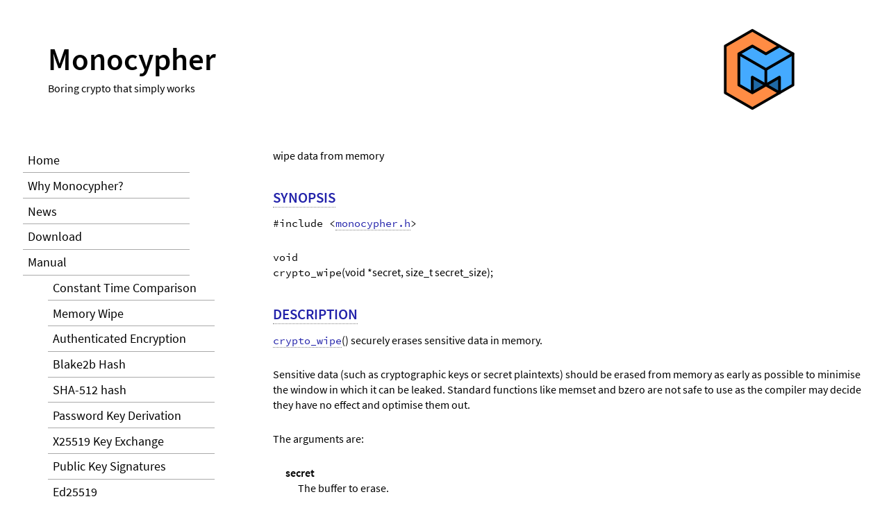

--- FILE ---
content_type: text/html
request_url: https://monocypher.org/manual/wipe
body_size: 6098
content:
<!DOCTYPE html>
<html>
  <head>
    <meta http-equiv="Content-Type" content="text/html; charset=utf-8" />
    <meta name="viewport" content="width=device-width, initial-scale=1" />
    <link rel="stylesheet" href="/css/style.css" />
    <link rel="icon" type="image/png" href="/favicon.png">
    <link rel="alternate" type="application/atom+xml" href="/updates" />
    <title>
Memory Wipe
</title>
    <meta name="description" content="
Wipe data from memory.
"/>
  </head>
  <body>
    <header>
      <img id="logo"
         width="128" height="128" border="0"
         src="/images/logo128.png"
         alt="logo" />
      <h1>Monocypher</h1>
      Boring crypto that simply works
    </header>

    <div class="center">
      <article>
<table class="head">
  <tr>
    <td class="head-ltitle">CRYPTO_WIPE(3MONOCYPHER)</td>
    <td class="head-vol">3MONOCYPHER</td>
    <td class="head-rtitle">CRYPTO_WIPE(3MONOCYPHER)</td>
  </tr>
</table>
<div class="manual-text">
<section class="Sh">
<h1 class="Sh" id="NAME"><a class="permalink" href="#NAME">NAME</a></h1>
 <span class="Nd">wipe
    data from memory</span></p>
</section>
<section class="Sh">
<h1 class="Sh" id="SYNOPSIS"><a class="permalink" href="#SYNOPSIS">SYNOPSIS</a></h1>
<p class="Pp"><code class="In">#include
    &lt;<a class="In">monocypher.h</a>&gt;</code></p>
<p class="Pp"><var class="Ft">void</var>
  <br/>
  <code class="Fn">crypto_wipe</code>(<var class="Fa">void *secret</var>,
    <var class="Fa">size_t secret_size</var>);</p>
</section>
<section class="Sh">
<h1 class="Sh" id="DESCRIPTION"><a class="permalink" href="#DESCRIPTION">DESCRIPTION</a></h1>
<p class="Pp"><a class="permalink" href="#crypto_wipe"><code class="Fn" id="crypto_wipe">crypto_wipe</code></a>()
    securely erases sensitive data in memory.</p>
<p class="Pp">Sensitive data (such as cryptographic keys or secret plaintexts)
    should be erased from memory as early as possible to minimise the window in
    which it can be leaked. Standard functions like memset and bzero are not
    safe to use as the compiler may decide they have no effect and optimise them
    out.</p>
<p class="Pp">The arguments are:</p>
<dl class="Bl-tag">
  <dt><var class="Fa">secret</var></dt>
  <dd>The buffer to erase.</dd>
  <dt><var class="Fa">secret_size</var></dt>
  <dd>The number of bytes to erase from the buffer. This is normally the size of
      the entire buffer.</dd>
</dl>
<p class="Pp">Monocypher will wipe its context structs when finalizing an
    operation such as signing or decrypting. When using direct interfaces like
    <a class="Xr" href="/manual/aead">crypto_aead_lock()</a>,
    these context structs are invisible to you. However, they are exposed in
    incremental interfaces like
    <a class="Xr" href="/manual/blake2b">crypto_blake2b_init()</a>.
    The original key buffer does not get automatically wiped. When using
    incremental interfaces, you may want to wipe the original key buffers
    immediately after calling the respective init function.</p>
<p class="Pp" id="crypto_wipe~2">Using
    <a class="permalink" href="#crypto_wipe~2"><code class="Fn">crypto_wipe</code></a>()
    alone may not be enough for security. It is recommended to lock down
    relevant memory regions as well. Refer to
    <a class="Xr" href="/manual/">intro()</a> for instructions on how to
    lock down memory on common operating systems.</p>
</section>
<section class="Sh">
<h1 class="Sh" id="RETURN_VALUES"><a class="permalink" href="#RETURN_VALUES">RETURN
  VALUES</a></h1>
<p class="Pp">This function returns nothing.</p>
</section>
<section class="Sh">
<h1 class="Sh" id="SEE_ALSO"><a class="permalink" href="#SEE_ALSO">SEE
  ALSO</a></h1>
<p class="Pp"><a class="Xr" href="/manual/">intro()</a></p>
</section>
<section class="Sh">
<h1 class="Sh" id="HISTORY"><a class="permalink" href="#HISTORY">HISTORY</a></h1>
<p class="Pp">The <code class="Fn">crypto_wipe</code>() function first appeared
    in Monocypher 1.1.0.</p>
</section>
<section class="Sh">
<h1 class="Sh" id="CAVEATS"><a class="permalink" href="#CAVEATS">CAVEATS</a></h1>
<p class="Pp">Monocypher does not perform any input validation. Any deviation
    from the specified input and output length ranges results in
    <a class="permalink" href="#undefined"><b class="Sy" id="undefined">undefined
    behaviour</b></a>. Make sure your inputs are correct.</p>
</section>
</div>
<table class="foot">
  <tr>
    <td class="foot-date">December 12, 2019</td>
    <td class="foot-os">Debian</td>
  </tr>
</table>

</article>
      <nav>
        <a href="/">Home</a>
        
<ul
>
<li
>
<a
 href="/why"
>
Why Monocypher?
</a>

</li>
<li
>
<a
 href="/news"
>
News
</a>

</li>
<li
>
<a
 href="/download"
>
Download
</a>

</li>
<li
>
<a
 href="/manual"
>
Manual
</a>
<ul
>
<li
>
<a
 href="/manual/verify"
>
Constant Time Comparison
</a>

</li>
<li
>
<a
 href="/manual/wipe"
>
Memory Wipe
</a>

</li>
<li
>
<a
 href="/manual/aead"
>
Authenticated Encryption
</a>

</li>
<li
>
<a
 href="/manual/blake2b"
>
Blake2b Hash
</a>

</li>
<li
>
<a
 href="/manual/sha512"
>
SHA-512 hash
</a>

</li>
<li
>
<a
 href="/manual/argon2"
>
Password Key Derivation
</a>

</li>
<li
>
<a
 href="/manual/x25519"
>
X25519 Key Exchange
</a>

</li>
<li
>
<a
 href="/manual/eddsa"
>
Public Key Signatures
</a>

</li>
<li
>
<a
 href="/manual/ed25519"
>
Ed25519
</a>

</li>
<li
>
<a
 href="/manual/chacha20"
>
ChaCha20
</a>

</li>
<li
>
<a
 href="/manual/poly1305"
>
Poly1305
</a>

</li>
<li
>
<a
 href="/manual/elligator"
>
Elligator
</a>

</li>
</ul>
</li>
<li
>
<a
 href="/changelog"
>
Changelog
</a>

</li>
<li
>
<a
 href="/bugs"
>
Bugs
</a>

</li>
<li
>
<a
 href="/speed"
>
Benchmarks
</a>

</li>
<li
>
<a
 href="/quality-assurance"
>
Quality Assurance
</a>

</li>
<li
>
<a
 href="/users"
>
Users
</a>

</li>
<li
>
<a
 href="/authors"
>
Authors
</a>

</li>
</ul>

      </nav>
    </div>

    <footer>
      <a href="/updates">Atom feed</a><br />
      Maintainer's <a href="mailto:monocypher@loup-vaillant.fr">
      email</a> and <a href="http://loup-vaillant.fr">web site</a>
    </footer>
  </body>
</html>



--- FILE ---
content_type: text/css
request_url: https://monocypher.org/css/style.css
body_size: 9388
content:
/*
 * Redesigned by Fabio Scotoni in march 2019
 */

/*************/
/* Web fonts */
/*************/
@font-face{
    font-family: 'Source Sans Pro';
    font-weight: 400;
    font-style: normal;
    font-stretch: normal;
    src: url('EOT/SourceSansPro-Regular.eot') format('embedded-opentype'),
         url('WOFF2/TTF/SourceSansPro-Regular.ttf.woff2') format('woff2'),
         url('WOFF/OTF/SourceSansPro-Regular.otf.woff') format('woff'),
         url('OTF/SourceSansPro-Regular.otf') format('opentype'),
         url('TTF/SourceSansPro-Regular.ttf') format('truetype');
}

@font-face{
    font-family: 'Source Sans Pro';
    font-weight: 400;
    font-style: italic;
    font-stretch: normal;
    src: url('EOT/SourceSansPro-It.eot') format('embedded-opentype'),
         url('WOFF2/TTF/SourceSansPro-It.ttf.woff2') format('woff2'),
         url('WOFF/OTF/SourceSansPro-It.otf.woff') format('woff'),
         url('OTF/SourceSansPro-It.otf') format('opentype'),
         url('TTF/SourceSansPro-It.ttf') format('truetype');
}

@font-face{
    font-family: 'Source Sans Pro';
    font-weight: 600;
    font-style: normal;
    font-stretch: normal;
    src: url('EOT/SourceSansPro-Semibold.eot') format('embedded-opentype'),
         url('WOFF2/TTF/SourceSansPro-Semibold.ttf.woff2') format('woff2'),
         url('WOFF/OTF/SourceSansPro-Semibold.otf.woff') format('woff'),
         url('OTF/SourceSansPro-Semibold.otf') format('opentype'),
         url('TTF/SourceSansPro-Semibold.ttf') format('truetype');
}

@font-face{
    font-family: 'Source Sans Pro';
    font-weight: 600;
    font-style: italic;
    font-stretch: normal;
    src: url('EOT/SourceSansPro-SemiboldIt.eot') format('embedded-opentype'),
         url('WOFF2/TTF/SourceSansPro-SemiboldIt.ttf.woff2') format('woff2'),
         url('WOFF/OTF/SourceSansPro-SemiboldIt.otf.woff') format('woff'),
         url('OTF/SourceSansPro-SemiboldIt.otf') format('opentype'),
         url('TTF/SourceSansPro-SemiboldIt.ttf') format('truetype');
}

@font-face{
    font-family: 'Source Code Pro';
    font-weight: 400;
    font-style: normal;
    font-stretch: normal;
    src: url('EOT/SourceCodePro-Regular.eot') format('embedded-opentype'),
         url('WOFF2/TTF/SourceCodePro-Regular.ttf.woff2') format('woff2'),
         url('WOFF/OTF/SourceCodePro-Regular.otf.woff') format('woff'),
         url('OTF/SourceCodePro-Regular.otf') format('opentype'),
         url('TTF/SourceCodePro-Regular.ttf') format('truetype');
}

@font-face{
    font-family: 'Source Code Pro';
    font-weight: 400;
    font-style: italic;
    font-stretch: normal;
    src: url('EOT/SourceCodePro-It.eot') format('embedded-opentype'),
         url('WOFF2/TTF/SourceCodePro-It.ttf.woff2') format('woff2'),
         url('WOFF/OTF/SourceCodePro-It.otf.woff') format('woff'),
         url('OTF/SourceCodePro-It.otf') format('opentype'),
         url('TTF/SourceCodePro-It.ttf') format('truetype');
}

@font-face{
    font-family: 'Source Code Pro';
    font-weight: 700;
    font-style: normal;
    font-stretch: normal;
    src: url('EOT/SourceCodePro-Bold.eot') format('embedded-opentype'),
         url('WOFF2/TTF/SourceCodePro-Bold.ttf.woff2') format('woff2'),
         url('WOFF/OTF/SourceCodePro-Bold.otf.woff') format('woff'),
         url('OTF/SourceCodePro-Bold.otf') format('opentype'),
         url('TTF/SourceCodePro-Bold.ttf') format('truetype');
}

@font-face{
    font-family: 'Source Code Pro';
    font-weight: 700;
    font-style: italic;
    font-stretch: normal;
    src: url('EOT/SourceCodePro-BoldIt.eot') format('embedded-opentype'),
         url('WOFF2/TTF/SourceCodePro-BoldIt.ttf.woff2') format('woff2'),
         url('WOFF/OTF/SourceCodePro-BoldIt.otf.woff') format('woff'),
         url('OTF/SourceCodePro-BoldIt.otf') format('opentype'),
         url('TTF/SourceCodePro-BoldIt.ttf') format('truetype');
}

/*********************************************/
/* Reset, from                               */
/* http://meyerweb.com/eric/tools/css/reset/ */
/* v2.0 | 20110126                           */
/*********************************************/
html, body, div, span, applet, object, iframe, h1, h2, h3, h4, h5, h6, p,
blockquote, pre, a, abbr, acronym, address, big, cite, code, del, dfn, em, img,
ins, kbd, q, s, samp, small, strike, strong, sub, sup, tt, var, b, u, i, center,
dl, dt, dd, ol, ul, li, fieldset, form, label, legend, table, caption, tbody,
tfoot, thead, tr, th, td, article, aside, canvas, details, embed,figure,
figcaption, footer, header, hgroup, menu, nav, output, ruby, section, summary,
time, mark, audio, video {
    margin: 0;
    padding: 0;
    border: 0;
    font-size: 100%;
    font: inherit;
    vertical-align: baseline;
}
/* Re-styled sup/super scripts (not sure we should reset them at all...) */
sub {
    vertical-align: sub;
    font-size: 80%;
}
sup {
    vertical-align: super;
    font-size: 80%;
}
html {
    font-size: 18px;
    text-rendering: optimizeLegibility;
    font-feature-settings: "kern" 1, "liga" 1, "tnum" 1;
}
/* HTML5 display-role reset for older browsers */
article, aside, details, figcaption, figure,
footer, header, hgroup, menu, nav, section, pre code {
    display: block;
}
body {
    line-height: 1;
}
ol, ul {
    padding-left: 1rem;
    list-style: disc;
}
blockquote, q {
    quotes: none;
}
blockquote:before, blockquote:after, q:before, q:after {
    content: '';
    content: none;
}
table {
    border-collapse: collapse;
    border-spacing: 0;
}

html {
    /* background-image:url(../img/2.png); */
    /* background-repeat: no-repeat; */
    /* background-position: center top; */
    /* background-origin: content-box; */
    width : 100%;
    height: 100%;
}

#clear{
    clear: both;
}
/*************/
/* end reset */
/*************/


/* Links*/
article a {
    color: #22a;
    text-decoration: none;
    border-bottom: thin dotted #808080;
}
article a:visited {
    color:#661566
}
article a:hover {
    color: #05f;
    text-decoration: none;
    border-bottom: none;
}

/* fonts */
pre {
    font-family: "Source Code Pro", monospace;
    font-size: 95%;
}
code {
    font-family: "Source Code Pro", monospace;
    font-size: 95%;
}
body {
    font-family: "Source Sans Pro", sans-serif;
    background-color:rgba(255,255,255,0.8);
}
strong, b {
    font-weight: 600;
}
em, i {
    font-style: italic;
}

/* non-main elements */
header #logo {
    float: right;
    padding-top: 1rem;
}

footer {
    border-top: thin solid #3eb6f2;
    padding: 0.4rem;
    margin: 0 4rem 1.6rem 2rem;
}

/* Navigation bar */
nav a {
    width: 225px;
    color: black;
    border-bottom: thin solid #aaa;
    display: block;
    padding: 0.3rem 0.4em 0.3rem 0.4em;
    text-decoration: none;
    font-size: 115%
}
nav a:hover {
    background-color:#92d4f4;
}
nav ul {
    list-style-type: none;
    margin: 0;
    padding: 0;
}
nav ul ul {
    padding-left: 2rem; /* Indentation */
    padding-bottom: 0.6rem; /* Slightly marks end of list. Optionnal */
}

/* quotes */
blockquote {
    border-left: thin solid #3eb6f2;
    padding-left: 1rem;
}

/* code blocks */
pre {
    border-top: thin solid #3eb6f2;
    border-bottom: thin solid #3eb6f2;
    margin: 0 0 1.6rem 2rem;
}
pre code {
    padding: 0.5rem;
}

/* vertical rythm */
body {
    font-size: 16px;
    line-height: 1.4;
}

h1, h2, h3 {
    font-weight: 600;
    font-variant: small-caps;
}
h1 {
    font-size: 130%;
    margin-bottom: 0.6rem;
}
h1.Sh {
    margin: 2rem 0 0.6rem 0;
}
h2 {
    font-size: 120%;
    margin: 2rem 0 0.6rem 0;
    font-feature-settings: "smcp" 1;
}
h3 {
    font-size: 110%;
    margin: 2rem 0 0.6rem 0;
    font-feature-settings: "smcp" 1;
}
p, ul, ol {
    margin: 0 0 1.5rem 0;
}

/* desktop layout */
body {
    max-width: 1250px;
    margin: 0 auto 0 auto;
    display: flex;
    flex-direction: column;
}
header {
    flex: none;
    margin: 1rem 6rem 2.7rem 3rem;
}
header h1 {
    font-size: 280%;
    font-variant: none;
    margin: 2rem 0 0 0;
}
footer {
    flex: none;
    margin: 1rem 1rem 10rem 1rem;
}
.center {
    display: flex;
    flex: 1;
    padding: 0 1rem 0 1rem;
}
nav {
    order: -1;
    flex: 0 0 18rem;
    margin: 0 2rem 0 0;
}
article {
    flex: 1;
}

/* mobile layout */
@media (max-width:1000px) {
    header h1 {
        font-size: 2.8rem;
        margin-bottom: 0.2rem;
    }
    body {
        max-width: 100%;
        margin: 1 0 1 0;
        flex-direction: column;
    }
    .center {
        flex-direction: column;
    }
    nav {
        order: 1;
        flex: 0 0 auto;
        margin: 1rem 0 0 0;
    }
}

/* Mandoc style */
table.head, h1#NAME {
    display: none;
}
div.Nd {
    font-weight: 600;
    font-variant: small-caps;
    font-size: 130%;
}
b.in, b.Fn var.Fa, var.Ft {
    font-family: "Source Code Pro", monospace;
    font-size: 95%;
}
b.Fn, b.Sy {
    font-weight: bold;
}
var.Ft i.Em {
    font-style:italic;
}
dl.Bl-tag {
    margin-left  : 1rem;
    margin-top   : 1rem;
    margin-bottom: 1rem;
}
dt {
    font-weight: bold;
}
dd {
    margin-left  : 1rem;
    margin-bottom: 1rem;
}
pre.Li {
    font-family: "Source Code Pro", monospace;
    font-size: 95%;
    margin-top: 1rem;
    margin-left: -1rem; // nullify inline style
}
div.Pp {
    margin: 0 0 1.5rem 0;
}
div.Bd {
    margin: -1.5rem 0 0 1.5rem;
}
table.foot {
    display: none
}
span.Nd {
    display: block;
    margin-bottom: 1rem;
}
